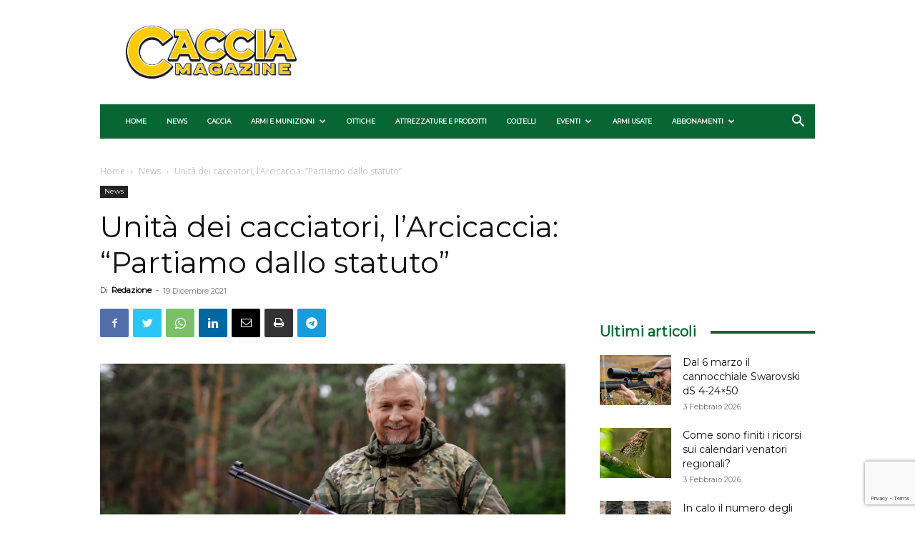

--- FILE ---
content_type: text/html; charset=utf-8
request_url: https://www.google.com/recaptcha/api2/anchor?ar=1&k=6Ld-kMQpAAAAAKvBvnLQ0XjiAMKdPt7E9To-WY6U&co=aHR0cHM6Ly93d3cuY2FjY2lhbWFnYXppbmUuaXQ6NDQz&hl=en&v=N67nZn4AqZkNcbeMu4prBgzg&size=invisible&anchor-ms=20000&execute-ms=30000&cb=e1ziwk2qgbqz
body_size: 48798
content:
<!DOCTYPE HTML><html dir="ltr" lang="en"><head><meta http-equiv="Content-Type" content="text/html; charset=UTF-8">
<meta http-equiv="X-UA-Compatible" content="IE=edge">
<title>reCAPTCHA</title>
<style type="text/css">
/* cyrillic-ext */
@font-face {
  font-family: 'Roboto';
  font-style: normal;
  font-weight: 400;
  font-stretch: 100%;
  src: url(//fonts.gstatic.com/s/roboto/v48/KFO7CnqEu92Fr1ME7kSn66aGLdTylUAMa3GUBHMdazTgWw.woff2) format('woff2');
  unicode-range: U+0460-052F, U+1C80-1C8A, U+20B4, U+2DE0-2DFF, U+A640-A69F, U+FE2E-FE2F;
}
/* cyrillic */
@font-face {
  font-family: 'Roboto';
  font-style: normal;
  font-weight: 400;
  font-stretch: 100%;
  src: url(//fonts.gstatic.com/s/roboto/v48/KFO7CnqEu92Fr1ME7kSn66aGLdTylUAMa3iUBHMdazTgWw.woff2) format('woff2');
  unicode-range: U+0301, U+0400-045F, U+0490-0491, U+04B0-04B1, U+2116;
}
/* greek-ext */
@font-face {
  font-family: 'Roboto';
  font-style: normal;
  font-weight: 400;
  font-stretch: 100%;
  src: url(//fonts.gstatic.com/s/roboto/v48/KFO7CnqEu92Fr1ME7kSn66aGLdTylUAMa3CUBHMdazTgWw.woff2) format('woff2');
  unicode-range: U+1F00-1FFF;
}
/* greek */
@font-face {
  font-family: 'Roboto';
  font-style: normal;
  font-weight: 400;
  font-stretch: 100%;
  src: url(//fonts.gstatic.com/s/roboto/v48/KFO7CnqEu92Fr1ME7kSn66aGLdTylUAMa3-UBHMdazTgWw.woff2) format('woff2');
  unicode-range: U+0370-0377, U+037A-037F, U+0384-038A, U+038C, U+038E-03A1, U+03A3-03FF;
}
/* math */
@font-face {
  font-family: 'Roboto';
  font-style: normal;
  font-weight: 400;
  font-stretch: 100%;
  src: url(//fonts.gstatic.com/s/roboto/v48/KFO7CnqEu92Fr1ME7kSn66aGLdTylUAMawCUBHMdazTgWw.woff2) format('woff2');
  unicode-range: U+0302-0303, U+0305, U+0307-0308, U+0310, U+0312, U+0315, U+031A, U+0326-0327, U+032C, U+032F-0330, U+0332-0333, U+0338, U+033A, U+0346, U+034D, U+0391-03A1, U+03A3-03A9, U+03B1-03C9, U+03D1, U+03D5-03D6, U+03F0-03F1, U+03F4-03F5, U+2016-2017, U+2034-2038, U+203C, U+2040, U+2043, U+2047, U+2050, U+2057, U+205F, U+2070-2071, U+2074-208E, U+2090-209C, U+20D0-20DC, U+20E1, U+20E5-20EF, U+2100-2112, U+2114-2115, U+2117-2121, U+2123-214F, U+2190, U+2192, U+2194-21AE, U+21B0-21E5, U+21F1-21F2, U+21F4-2211, U+2213-2214, U+2216-22FF, U+2308-230B, U+2310, U+2319, U+231C-2321, U+2336-237A, U+237C, U+2395, U+239B-23B7, U+23D0, U+23DC-23E1, U+2474-2475, U+25AF, U+25B3, U+25B7, U+25BD, U+25C1, U+25CA, U+25CC, U+25FB, U+266D-266F, U+27C0-27FF, U+2900-2AFF, U+2B0E-2B11, U+2B30-2B4C, U+2BFE, U+3030, U+FF5B, U+FF5D, U+1D400-1D7FF, U+1EE00-1EEFF;
}
/* symbols */
@font-face {
  font-family: 'Roboto';
  font-style: normal;
  font-weight: 400;
  font-stretch: 100%;
  src: url(//fonts.gstatic.com/s/roboto/v48/KFO7CnqEu92Fr1ME7kSn66aGLdTylUAMaxKUBHMdazTgWw.woff2) format('woff2');
  unicode-range: U+0001-000C, U+000E-001F, U+007F-009F, U+20DD-20E0, U+20E2-20E4, U+2150-218F, U+2190, U+2192, U+2194-2199, U+21AF, U+21E6-21F0, U+21F3, U+2218-2219, U+2299, U+22C4-22C6, U+2300-243F, U+2440-244A, U+2460-24FF, U+25A0-27BF, U+2800-28FF, U+2921-2922, U+2981, U+29BF, U+29EB, U+2B00-2BFF, U+4DC0-4DFF, U+FFF9-FFFB, U+10140-1018E, U+10190-1019C, U+101A0, U+101D0-101FD, U+102E0-102FB, U+10E60-10E7E, U+1D2C0-1D2D3, U+1D2E0-1D37F, U+1F000-1F0FF, U+1F100-1F1AD, U+1F1E6-1F1FF, U+1F30D-1F30F, U+1F315, U+1F31C, U+1F31E, U+1F320-1F32C, U+1F336, U+1F378, U+1F37D, U+1F382, U+1F393-1F39F, U+1F3A7-1F3A8, U+1F3AC-1F3AF, U+1F3C2, U+1F3C4-1F3C6, U+1F3CA-1F3CE, U+1F3D4-1F3E0, U+1F3ED, U+1F3F1-1F3F3, U+1F3F5-1F3F7, U+1F408, U+1F415, U+1F41F, U+1F426, U+1F43F, U+1F441-1F442, U+1F444, U+1F446-1F449, U+1F44C-1F44E, U+1F453, U+1F46A, U+1F47D, U+1F4A3, U+1F4B0, U+1F4B3, U+1F4B9, U+1F4BB, U+1F4BF, U+1F4C8-1F4CB, U+1F4D6, U+1F4DA, U+1F4DF, U+1F4E3-1F4E6, U+1F4EA-1F4ED, U+1F4F7, U+1F4F9-1F4FB, U+1F4FD-1F4FE, U+1F503, U+1F507-1F50B, U+1F50D, U+1F512-1F513, U+1F53E-1F54A, U+1F54F-1F5FA, U+1F610, U+1F650-1F67F, U+1F687, U+1F68D, U+1F691, U+1F694, U+1F698, U+1F6AD, U+1F6B2, U+1F6B9-1F6BA, U+1F6BC, U+1F6C6-1F6CF, U+1F6D3-1F6D7, U+1F6E0-1F6EA, U+1F6F0-1F6F3, U+1F6F7-1F6FC, U+1F700-1F7FF, U+1F800-1F80B, U+1F810-1F847, U+1F850-1F859, U+1F860-1F887, U+1F890-1F8AD, U+1F8B0-1F8BB, U+1F8C0-1F8C1, U+1F900-1F90B, U+1F93B, U+1F946, U+1F984, U+1F996, U+1F9E9, U+1FA00-1FA6F, U+1FA70-1FA7C, U+1FA80-1FA89, U+1FA8F-1FAC6, U+1FACE-1FADC, U+1FADF-1FAE9, U+1FAF0-1FAF8, U+1FB00-1FBFF;
}
/* vietnamese */
@font-face {
  font-family: 'Roboto';
  font-style: normal;
  font-weight: 400;
  font-stretch: 100%;
  src: url(//fonts.gstatic.com/s/roboto/v48/KFO7CnqEu92Fr1ME7kSn66aGLdTylUAMa3OUBHMdazTgWw.woff2) format('woff2');
  unicode-range: U+0102-0103, U+0110-0111, U+0128-0129, U+0168-0169, U+01A0-01A1, U+01AF-01B0, U+0300-0301, U+0303-0304, U+0308-0309, U+0323, U+0329, U+1EA0-1EF9, U+20AB;
}
/* latin-ext */
@font-face {
  font-family: 'Roboto';
  font-style: normal;
  font-weight: 400;
  font-stretch: 100%;
  src: url(//fonts.gstatic.com/s/roboto/v48/KFO7CnqEu92Fr1ME7kSn66aGLdTylUAMa3KUBHMdazTgWw.woff2) format('woff2');
  unicode-range: U+0100-02BA, U+02BD-02C5, U+02C7-02CC, U+02CE-02D7, U+02DD-02FF, U+0304, U+0308, U+0329, U+1D00-1DBF, U+1E00-1E9F, U+1EF2-1EFF, U+2020, U+20A0-20AB, U+20AD-20C0, U+2113, U+2C60-2C7F, U+A720-A7FF;
}
/* latin */
@font-face {
  font-family: 'Roboto';
  font-style: normal;
  font-weight: 400;
  font-stretch: 100%;
  src: url(//fonts.gstatic.com/s/roboto/v48/KFO7CnqEu92Fr1ME7kSn66aGLdTylUAMa3yUBHMdazQ.woff2) format('woff2');
  unicode-range: U+0000-00FF, U+0131, U+0152-0153, U+02BB-02BC, U+02C6, U+02DA, U+02DC, U+0304, U+0308, U+0329, U+2000-206F, U+20AC, U+2122, U+2191, U+2193, U+2212, U+2215, U+FEFF, U+FFFD;
}
/* cyrillic-ext */
@font-face {
  font-family: 'Roboto';
  font-style: normal;
  font-weight: 500;
  font-stretch: 100%;
  src: url(//fonts.gstatic.com/s/roboto/v48/KFO7CnqEu92Fr1ME7kSn66aGLdTylUAMa3GUBHMdazTgWw.woff2) format('woff2');
  unicode-range: U+0460-052F, U+1C80-1C8A, U+20B4, U+2DE0-2DFF, U+A640-A69F, U+FE2E-FE2F;
}
/* cyrillic */
@font-face {
  font-family: 'Roboto';
  font-style: normal;
  font-weight: 500;
  font-stretch: 100%;
  src: url(//fonts.gstatic.com/s/roboto/v48/KFO7CnqEu92Fr1ME7kSn66aGLdTylUAMa3iUBHMdazTgWw.woff2) format('woff2');
  unicode-range: U+0301, U+0400-045F, U+0490-0491, U+04B0-04B1, U+2116;
}
/* greek-ext */
@font-face {
  font-family: 'Roboto';
  font-style: normal;
  font-weight: 500;
  font-stretch: 100%;
  src: url(//fonts.gstatic.com/s/roboto/v48/KFO7CnqEu92Fr1ME7kSn66aGLdTylUAMa3CUBHMdazTgWw.woff2) format('woff2');
  unicode-range: U+1F00-1FFF;
}
/* greek */
@font-face {
  font-family: 'Roboto';
  font-style: normal;
  font-weight: 500;
  font-stretch: 100%;
  src: url(//fonts.gstatic.com/s/roboto/v48/KFO7CnqEu92Fr1ME7kSn66aGLdTylUAMa3-UBHMdazTgWw.woff2) format('woff2');
  unicode-range: U+0370-0377, U+037A-037F, U+0384-038A, U+038C, U+038E-03A1, U+03A3-03FF;
}
/* math */
@font-face {
  font-family: 'Roboto';
  font-style: normal;
  font-weight: 500;
  font-stretch: 100%;
  src: url(//fonts.gstatic.com/s/roboto/v48/KFO7CnqEu92Fr1ME7kSn66aGLdTylUAMawCUBHMdazTgWw.woff2) format('woff2');
  unicode-range: U+0302-0303, U+0305, U+0307-0308, U+0310, U+0312, U+0315, U+031A, U+0326-0327, U+032C, U+032F-0330, U+0332-0333, U+0338, U+033A, U+0346, U+034D, U+0391-03A1, U+03A3-03A9, U+03B1-03C9, U+03D1, U+03D5-03D6, U+03F0-03F1, U+03F4-03F5, U+2016-2017, U+2034-2038, U+203C, U+2040, U+2043, U+2047, U+2050, U+2057, U+205F, U+2070-2071, U+2074-208E, U+2090-209C, U+20D0-20DC, U+20E1, U+20E5-20EF, U+2100-2112, U+2114-2115, U+2117-2121, U+2123-214F, U+2190, U+2192, U+2194-21AE, U+21B0-21E5, U+21F1-21F2, U+21F4-2211, U+2213-2214, U+2216-22FF, U+2308-230B, U+2310, U+2319, U+231C-2321, U+2336-237A, U+237C, U+2395, U+239B-23B7, U+23D0, U+23DC-23E1, U+2474-2475, U+25AF, U+25B3, U+25B7, U+25BD, U+25C1, U+25CA, U+25CC, U+25FB, U+266D-266F, U+27C0-27FF, U+2900-2AFF, U+2B0E-2B11, U+2B30-2B4C, U+2BFE, U+3030, U+FF5B, U+FF5D, U+1D400-1D7FF, U+1EE00-1EEFF;
}
/* symbols */
@font-face {
  font-family: 'Roboto';
  font-style: normal;
  font-weight: 500;
  font-stretch: 100%;
  src: url(//fonts.gstatic.com/s/roboto/v48/KFO7CnqEu92Fr1ME7kSn66aGLdTylUAMaxKUBHMdazTgWw.woff2) format('woff2');
  unicode-range: U+0001-000C, U+000E-001F, U+007F-009F, U+20DD-20E0, U+20E2-20E4, U+2150-218F, U+2190, U+2192, U+2194-2199, U+21AF, U+21E6-21F0, U+21F3, U+2218-2219, U+2299, U+22C4-22C6, U+2300-243F, U+2440-244A, U+2460-24FF, U+25A0-27BF, U+2800-28FF, U+2921-2922, U+2981, U+29BF, U+29EB, U+2B00-2BFF, U+4DC0-4DFF, U+FFF9-FFFB, U+10140-1018E, U+10190-1019C, U+101A0, U+101D0-101FD, U+102E0-102FB, U+10E60-10E7E, U+1D2C0-1D2D3, U+1D2E0-1D37F, U+1F000-1F0FF, U+1F100-1F1AD, U+1F1E6-1F1FF, U+1F30D-1F30F, U+1F315, U+1F31C, U+1F31E, U+1F320-1F32C, U+1F336, U+1F378, U+1F37D, U+1F382, U+1F393-1F39F, U+1F3A7-1F3A8, U+1F3AC-1F3AF, U+1F3C2, U+1F3C4-1F3C6, U+1F3CA-1F3CE, U+1F3D4-1F3E0, U+1F3ED, U+1F3F1-1F3F3, U+1F3F5-1F3F7, U+1F408, U+1F415, U+1F41F, U+1F426, U+1F43F, U+1F441-1F442, U+1F444, U+1F446-1F449, U+1F44C-1F44E, U+1F453, U+1F46A, U+1F47D, U+1F4A3, U+1F4B0, U+1F4B3, U+1F4B9, U+1F4BB, U+1F4BF, U+1F4C8-1F4CB, U+1F4D6, U+1F4DA, U+1F4DF, U+1F4E3-1F4E6, U+1F4EA-1F4ED, U+1F4F7, U+1F4F9-1F4FB, U+1F4FD-1F4FE, U+1F503, U+1F507-1F50B, U+1F50D, U+1F512-1F513, U+1F53E-1F54A, U+1F54F-1F5FA, U+1F610, U+1F650-1F67F, U+1F687, U+1F68D, U+1F691, U+1F694, U+1F698, U+1F6AD, U+1F6B2, U+1F6B9-1F6BA, U+1F6BC, U+1F6C6-1F6CF, U+1F6D3-1F6D7, U+1F6E0-1F6EA, U+1F6F0-1F6F3, U+1F6F7-1F6FC, U+1F700-1F7FF, U+1F800-1F80B, U+1F810-1F847, U+1F850-1F859, U+1F860-1F887, U+1F890-1F8AD, U+1F8B0-1F8BB, U+1F8C0-1F8C1, U+1F900-1F90B, U+1F93B, U+1F946, U+1F984, U+1F996, U+1F9E9, U+1FA00-1FA6F, U+1FA70-1FA7C, U+1FA80-1FA89, U+1FA8F-1FAC6, U+1FACE-1FADC, U+1FADF-1FAE9, U+1FAF0-1FAF8, U+1FB00-1FBFF;
}
/* vietnamese */
@font-face {
  font-family: 'Roboto';
  font-style: normal;
  font-weight: 500;
  font-stretch: 100%;
  src: url(//fonts.gstatic.com/s/roboto/v48/KFO7CnqEu92Fr1ME7kSn66aGLdTylUAMa3OUBHMdazTgWw.woff2) format('woff2');
  unicode-range: U+0102-0103, U+0110-0111, U+0128-0129, U+0168-0169, U+01A0-01A1, U+01AF-01B0, U+0300-0301, U+0303-0304, U+0308-0309, U+0323, U+0329, U+1EA0-1EF9, U+20AB;
}
/* latin-ext */
@font-face {
  font-family: 'Roboto';
  font-style: normal;
  font-weight: 500;
  font-stretch: 100%;
  src: url(//fonts.gstatic.com/s/roboto/v48/KFO7CnqEu92Fr1ME7kSn66aGLdTylUAMa3KUBHMdazTgWw.woff2) format('woff2');
  unicode-range: U+0100-02BA, U+02BD-02C5, U+02C7-02CC, U+02CE-02D7, U+02DD-02FF, U+0304, U+0308, U+0329, U+1D00-1DBF, U+1E00-1E9F, U+1EF2-1EFF, U+2020, U+20A0-20AB, U+20AD-20C0, U+2113, U+2C60-2C7F, U+A720-A7FF;
}
/* latin */
@font-face {
  font-family: 'Roboto';
  font-style: normal;
  font-weight: 500;
  font-stretch: 100%;
  src: url(//fonts.gstatic.com/s/roboto/v48/KFO7CnqEu92Fr1ME7kSn66aGLdTylUAMa3yUBHMdazQ.woff2) format('woff2');
  unicode-range: U+0000-00FF, U+0131, U+0152-0153, U+02BB-02BC, U+02C6, U+02DA, U+02DC, U+0304, U+0308, U+0329, U+2000-206F, U+20AC, U+2122, U+2191, U+2193, U+2212, U+2215, U+FEFF, U+FFFD;
}
/* cyrillic-ext */
@font-face {
  font-family: 'Roboto';
  font-style: normal;
  font-weight: 900;
  font-stretch: 100%;
  src: url(//fonts.gstatic.com/s/roboto/v48/KFO7CnqEu92Fr1ME7kSn66aGLdTylUAMa3GUBHMdazTgWw.woff2) format('woff2');
  unicode-range: U+0460-052F, U+1C80-1C8A, U+20B4, U+2DE0-2DFF, U+A640-A69F, U+FE2E-FE2F;
}
/* cyrillic */
@font-face {
  font-family: 'Roboto';
  font-style: normal;
  font-weight: 900;
  font-stretch: 100%;
  src: url(//fonts.gstatic.com/s/roboto/v48/KFO7CnqEu92Fr1ME7kSn66aGLdTylUAMa3iUBHMdazTgWw.woff2) format('woff2');
  unicode-range: U+0301, U+0400-045F, U+0490-0491, U+04B0-04B1, U+2116;
}
/* greek-ext */
@font-face {
  font-family: 'Roboto';
  font-style: normal;
  font-weight: 900;
  font-stretch: 100%;
  src: url(//fonts.gstatic.com/s/roboto/v48/KFO7CnqEu92Fr1ME7kSn66aGLdTylUAMa3CUBHMdazTgWw.woff2) format('woff2');
  unicode-range: U+1F00-1FFF;
}
/* greek */
@font-face {
  font-family: 'Roboto';
  font-style: normal;
  font-weight: 900;
  font-stretch: 100%;
  src: url(//fonts.gstatic.com/s/roboto/v48/KFO7CnqEu92Fr1ME7kSn66aGLdTylUAMa3-UBHMdazTgWw.woff2) format('woff2');
  unicode-range: U+0370-0377, U+037A-037F, U+0384-038A, U+038C, U+038E-03A1, U+03A3-03FF;
}
/* math */
@font-face {
  font-family: 'Roboto';
  font-style: normal;
  font-weight: 900;
  font-stretch: 100%;
  src: url(//fonts.gstatic.com/s/roboto/v48/KFO7CnqEu92Fr1ME7kSn66aGLdTylUAMawCUBHMdazTgWw.woff2) format('woff2');
  unicode-range: U+0302-0303, U+0305, U+0307-0308, U+0310, U+0312, U+0315, U+031A, U+0326-0327, U+032C, U+032F-0330, U+0332-0333, U+0338, U+033A, U+0346, U+034D, U+0391-03A1, U+03A3-03A9, U+03B1-03C9, U+03D1, U+03D5-03D6, U+03F0-03F1, U+03F4-03F5, U+2016-2017, U+2034-2038, U+203C, U+2040, U+2043, U+2047, U+2050, U+2057, U+205F, U+2070-2071, U+2074-208E, U+2090-209C, U+20D0-20DC, U+20E1, U+20E5-20EF, U+2100-2112, U+2114-2115, U+2117-2121, U+2123-214F, U+2190, U+2192, U+2194-21AE, U+21B0-21E5, U+21F1-21F2, U+21F4-2211, U+2213-2214, U+2216-22FF, U+2308-230B, U+2310, U+2319, U+231C-2321, U+2336-237A, U+237C, U+2395, U+239B-23B7, U+23D0, U+23DC-23E1, U+2474-2475, U+25AF, U+25B3, U+25B7, U+25BD, U+25C1, U+25CA, U+25CC, U+25FB, U+266D-266F, U+27C0-27FF, U+2900-2AFF, U+2B0E-2B11, U+2B30-2B4C, U+2BFE, U+3030, U+FF5B, U+FF5D, U+1D400-1D7FF, U+1EE00-1EEFF;
}
/* symbols */
@font-face {
  font-family: 'Roboto';
  font-style: normal;
  font-weight: 900;
  font-stretch: 100%;
  src: url(//fonts.gstatic.com/s/roboto/v48/KFO7CnqEu92Fr1ME7kSn66aGLdTylUAMaxKUBHMdazTgWw.woff2) format('woff2');
  unicode-range: U+0001-000C, U+000E-001F, U+007F-009F, U+20DD-20E0, U+20E2-20E4, U+2150-218F, U+2190, U+2192, U+2194-2199, U+21AF, U+21E6-21F0, U+21F3, U+2218-2219, U+2299, U+22C4-22C6, U+2300-243F, U+2440-244A, U+2460-24FF, U+25A0-27BF, U+2800-28FF, U+2921-2922, U+2981, U+29BF, U+29EB, U+2B00-2BFF, U+4DC0-4DFF, U+FFF9-FFFB, U+10140-1018E, U+10190-1019C, U+101A0, U+101D0-101FD, U+102E0-102FB, U+10E60-10E7E, U+1D2C0-1D2D3, U+1D2E0-1D37F, U+1F000-1F0FF, U+1F100-1F1AD, U+1F1E6-1F1FF, U+1F30D-1F30F, U+1F315, U+1F31C, U+1F31E, U+1F320-1F32C, U+1F336, U+1F378, U+1F37D, U+1F382, U+1F393-1F39F, U+1F3A7-1F3A8, U+1F3AC-1F3AF, U+1F3C2, U+1F3C4-1F3C6, U+1F3CA-1F3CE, U+1F3D4-1F3E0, U+1F3ED, U+1F3F1-1F3F3, U+1F3F5-1F3F7, U+1F408, U+1F415, U+1F41F, U+1F426, U+1F43F, U+1F441-1F442, U+1F444, U+1F446-1F449, U+1F44C-1F44E, U+1F453, U+1F46A, U+1F47D, U+1F4A3, U+1F4B0, U+1F4B3, U+1F4B9, U+1F4BB, U+1F4BF, U+1F4C8-1F4CB, U+1F4D6, U+1F4DA, U+1F4DF, U+1F4E3-1F4E6, U+1F4EA-1F4ED, U+1F4F7, U+1F4F9-1F4FB, U+1F4FD-1F4FE, U+1F503, U+1F507-1F50B, U+1F50D, U+1F512-1F513, U+1F53E-1F54A, U+1F54F-1F5FA, U+1F610, U+1F650-1F67F, U+1F687, U+1F68D, U+1F691, U+1F694, U+1F698, U+1F6AD, U+1F6B2, U+1F6B9-1F6BA, U+1F6BC, U+1F6C6-1F6CF, U+1F6D3-1F6D7, U+1F6E0-1F6EA, U+1F6F0-1F6F3, U+1F6F7-1F6FC, U+1F700-1F7FF, U+1F800-1F80B, U+1F810-1F847, U+1F850-1F859, U+1F860-1F887, U+1F890-1F8AD, U+1F8B0-1F8BB, U+1F8C0-1F8C1, U+1F900-1F90B, U+1F93B, U+1F946, U+1F984, U+1F996, U+1F9E9, U+1FA00-1FA6F, U+1FA70-1FA7C, U+1FA80-1FA89, U+1FA8F-1FAC6, U+1FACE-1FADC, U+1FADF-1FAE9, U+1FAF0-1FAF8, U+1FB00-1FBFF;
}
/* vietnamese */
@font-face {
  font-family: 'Roboto';
  font-style: normal;
  font-weight: 900;
  font-stretch: 100%;
  src: url(//fonts.gstatic.com/s/roboto/v48/KFO7CnqEu92Fr1ME7kSn66aGLdTylUAMa3OUBHMdazTgWw.woff2) format('woff2');
  unicode-range: U+0102-0103, U+0110-0111, U+0128-0129, U+0168-0169, U+01A0-01A1, U+01AF-01B0, U+0300-0301, U+0303-0304, U+0308-0309, U+0323, U+0329, U+1EA0-1EF9, U+20AB;
}
/* latin-ext */
@font-face {
  font-family: 'Roboto';
  font-style: normal;
  font-weight: 900;
  font-stretch: 100%;
  src: url(//fonts.gstatic.com/s/roboto/v48/KFO7CnqEu92Fr1ME7kSn66aGLdTylUAMa3KUBHMdazTgWw.woff2) format('woff2');
  unicode-range: U+0100-02BA, U+02BD-02C5, U+02C7-02CC, U+02CE-02D7, U+02DD-02FF, U+0304, U+0308, U+0329, U+1D00-1DBF, U+1E00-1E9F, U+1EF2-1EFF, U+2020, U+20A0-20AB, U+20AD-20C0, U+2113, U+2C60-2C7F, U+A720-A7FF;
}
/* latin */
@font-face {
  font-family: 'Roboto';
  font-style: normal;
  font-weight: 900;
  font-stretch: 100%;
  src: url(//fonts.gstatic.com/s/roboto/v48/KFO7CnqEu92Fr1ME7kSn66aGLdTylUAMa3yUBHMdazQ.woff2) format('woff2');
  unicode-range: U+0000-00FF, U+0131, U+0152-0153, U+02BB-02BC, U+02C6, U+02DA, U+02DC, U+0304, U+0308, U+0329, U+2000-206F, U+20AC, U+2122, U+2191, U+2193, U+2212, U+2215, U+FEFF, U+FFFD;
}

</style>
<link rel="stylesheet" type="text/css" href="https://www.gstatic.com/recaptcha/releases/N67nZn4AqZkNcbeMu4prBgzg/styles__ltr.css">
<script nonce="bOuNG1nthzAdvgr99u0Fpw" type="text/javascript">window['__recaptcha_api'] = 'https://www.google.com/recaptcha/api2/';</script>
<script type="text/javascript" src="https://www.gstatic.com/recaptcha/releases/N67nZn4AqZkNcbeMu4prBgzg/recaptcha__en.js" nonce="bOuNG1nthzAdvgr99u0Fpw">
      
    </script></head>
<body><div id="rc-anchor-alert" class="rc-anchor-alert"></div>
<input type="hidden" id="recaptcha-token" value="[base64]">
<script type="text/javascript" nonce="bOuNG1nthzAdvgr99u0Fpw">
      recaptcha.anchor.Main.init("[\x22ainput\x22,[\x22bgdata\x22,\x22\x22,\[base64]/[base64]/[base64]/[base64]/[base64]/[base64]/YihPLDAsW0wsMzZdKTooTy5YLnB1c2goTy5aLnNsaWNlKCkpLE8uWls3Nl09dm9pZCAwLFUoNzYsTyxxKSl9LGM9ZnVuY3Rpb24oTyxxKXtxLlk9KChxLlk/[base64]/[base64]/Wi52KCk6Wi5OLHItWi5OKSxJPj4xNCk+MCxaKS5oJiYoWi5oXj0oWi5sKzE+PjIpKihJPDwyKSksWikubCsxPj4yIT0wfHxaLnUseCl8fHUpWi5pPTAsWi5OPXI7aWYoIXUpcmV0dXJuIGZhbHNlO2lmKFouRz5aLkgmJihaLkg9Wi5HKSxyLVouRjxaLkctKE8/MjU1OnE/NToyKSlyZXR1cm4gZmFsc2U7cmV0dXJuIShaLlU9KCgoTz1sKHE/[base64]/[base64]/[base64]/[base64]/[base64]\\u003d\x22,\[base64]\\u003d\\u003d\x22,\x22wokRYMKFZMKbc3AAw71kw5oFfEM4N8O/QTfDhCPCssO5eybCkT/DpGQaHcOJwpXCm8OXw4Vdw7wfw6xKQcOgasKyV8KuwrQqZMKTwqURLwnCoMKHdMKbwpfCt8OcPMK3Ij3Conlgw5pgbC/CmiIZJMKcwq/[base64]/DkVrDmcOLw7NCwrPCpsOyLGJlesOMwo/[base64]/w5/CosOVVMKnwprDksO3woF0eFMFwqPChMKrw6R5YMOGecKFwr1HdMK/wr9Kw6rCnsOUY8Odw7jDvsKjAlrDlB/DtcK0w5zCrcKlTkVgOsOpWMO7wqYBwoogBUgAFDpOwqLCl1vChsK3YQHDsUXChEMMSmXDtBcxG8KSb8OxAG3CkEXDoMKowqhBwqMDPjDCpsK9w7kNHHTCqgzDqHpGEMOvw5XDoS5fw7fCiMOOJFATw7/CrMO1RHnCvGI7w4FAe8K0SMKDw4LDlU3Dr8KiwqzCtcKhwrJVSsOQwp7Cvhcow4nDsMOzYifCpCwrEC7CqEDDucOnw490IR7DiHDDuMO6wpoFwo7DskbDkywzwq/Cui7CvcOmAVIfCHXCkwjDicOmwrfCnMKzc3jCiU3DmsOobsOKw5nCkjtMw5EdAcKicQd6YcO+w5gTwr/DkW9+aMKVDitWw5vDvsKTwr/[base64]/DucO2w4fDumnDtTdqw75KNcKPwqHCtMKRbMKxw73Du8OyGRwgw6/Di8OTF8KnWcKKwqwDb8OnBMKew7FQbcKWfhpBwpbCucOVFD96N8KzwoTDsCxOWT7CvsOLF8OsUm8CfGjDkcKnDAdebmUxFMKzY3fDnMOsX8Kwa8O2wpbCvcOtShTCrUhGw5/Dr8ORwp3CpcOhb1DDn0/Dl8OpwrI7SinCosOKw7rCu8KJDMK0w5MKFX3CmXNWJSvDr8OMPTfDjHrCjyF0wrVPag/CrAslw7/DjCUHwobCu8OLw7zCpBrDosK/w4sVwrjCisOQw4IRw6dgwrXCgzXCt8OJG3tLasK2OSUgMMOowrLCqcOcw7bCqMK6w6LCi8K4aDrCpMOzwr/DjcOGCVMBw7NQDSJDEMOQNMOlacKMwqhWw7h9PlQ4w7fDsWdhwpIBw4DCmCs2wpbCscOAwqHCiA5kXXp9QhDCucOkNCglw5diWcOBw6xWVcKNKsK9w73DkBfDgMO5w5PCnTQmwq/Djz/[base64]/Z8KNw7tBY8KhQiIkAh5fCcO8wpHDi8K5w73Dq8OwVcOCJUY+KMK2aXULw4nDpcOvw4TDlMOfw5oFw5ZjAMOGw7nDslbDkSMgw5RQwoNhwrzCu1kiU0lnwq50w7fCt8K0VEsAUMOfw4R+PERdwqNZw6UTL3EawofDoH/DmFM3c8KWNg7CtMOHaUlwLRrCtcOIwr/DjlZOeMK5w4nChwQNEHHDujnCj18UwopPAsKww5TDgcK7GzwUw6rCjyPDijtawpZww6bCpzsWbDRBwrrChsKpd8KgDBXDkEzDgMKLwozCqGNGSMKlaHLDkSHCksOywqF4WT/CrMK5MxoIXRXDmcObwpt2w4zDjcODw5PCvcOqw7zCmSPChmQwOH5Xw5LCucO7Tx3Du8OzwoFdwojCmcONworDlcKxwqvCn8OhwrjCvMKIM8OLS8KXw4vChHRqw5zCi3UIU8O7My42O8O7w4d/wrREw6XDrcOhC2hAwrcUTMOfwppMw5rChE3Cu1DCgFUcwqvCqn95w6NQHXTCn3jDk8OGFcOEazEpVMKxa8OdImXDkD3Cn8KYUBrDu8OtwrbCgwgtZsOMQMOBw4wRVcO6w7/[base64]/w4lGe3HDvsOsw5vCgEzDpDXDtXMREsOVTcOSwq7CucOTwp/DqSvDucKcX8KsFUvDp8OEwohWR2TDsx3DrsKgbwpqwp1Iw4JPw4Fgw5LCpMO4UMOVw67DhMOffj4Xwp0Iw5EbScOUJ31HwolNwqHCncOhewtIPMOTw6/[base64]/DmcKwHipxwok+e8KFasKLEj7Dh33DosKyBcKCUcOqZ8K5QmQQw5sowoASw5JwVMO0w53Ci27Ds8OVwoDCscK/w7vClsKMw47DqMOHw7bDijFQVWlmecK7wpw2fm/CjxzDuTfCgcK5HMKlw78AQMKyKsKhXMKMckFTMsOwLm90FzjCuyDCvh42L8O7wrHDk8Ouw64bH2/Dl1c6wqrChzbCl1hwwpbDmMKKGhLDqGXClcOUFkPDkSzCs8OOFsO/asKqwpfDjMKBwpA7w5nCn8OXfg7DqTrDmEbCklRUw7bDmk0AeHISWMKVZMKxw77Dt8KEH8OLw4AzAsOPwpfDlMKmw4jDtMK+wrTCshHCrxXCums9Jl/[base64]/DnWR0w4RyM8KXYnjChjw/YTgsasKIwpDCthhlw53DjsOYw4rDln19OFYSw7zCsU7DvXN8JipsGMK8wrcUaMOaw5nDmwFUC8OPwrfCjcK9Y8OOWMOawoZDYcOmEks/asOzwqbDm8KlwpA4w5MrcC3CnnnDvMKmw5DDgcOHKgFDd10RMxvCnmzCrjbCj1d0wrfDkn7CpyjCnMOEw7wfwpwiNmFGHMObw7DDiTAFwoPCuCVTwrfCu2gYw5UQwoJiw7sBw7jCgsO+O8OCwrFleHxDw4/DhnDCj8KtU2hrw5PCoBgTB8KeAg08B1BlDcOKwprDjMKte8KgwrXDsAbDrS7CiwQPw7HCnQzDggfDp8O+YnYIwrTDgzTChz3CusKORTZzWsKNw6hbDzfDjsKIw7DCrcKMbcOFwrY0ag8WEHHCrn/CtMOcPcKpaErCimR3YsKnwpM0wrVTwovDo8OZwo/Cr8OBBcOKZ0rDscOuwofDuHtdwo1rQ8Ktw5YMRsOnBw3DhHLClHU3CcKnKl7Cu8Kdw6nDvCnDnwzCncKDfUx8wpLChALChUXCpj8yDsKPWsOoCXjDocKhwoLDvcO+WjrCnmpqW8OLDsONwqt8w7HChMKCCMKlw7bCsQ/Cow3Cvm0MXMKObzdsw7vCuBpsS8O0w6LCq0rDszsZwqtfwosGIUnChk/Dj0/[base64]/CtgjDoBPDpsKTw6zDjMOMJjrCkUwBwqljw6kSwrNhwrlqSMKBFkxbAFbCosKjw6p/w7oJCMOMwrF2w7vDrmzCtMKjbMKKw5HCn8KvTsKvwpfCucO3b8OYccKTw4nDn8OBw4Anw5kLwoPDv3Mjw43CugvDrMKnwqNVw47CtsOtaWnCvsOBTgrDmVnCjsKkNHTCosODw5vCrVobwpBTw6JCPsKBVlBJTiYYw6tbwoXDrhsNZMOjN8K/UcObw6vDp8OXKSDCoMOYasKcP8KXwr1Vw4cqwqjCusORw6tVwo7DqMK7wokAwrzDpWrCkhEAw4YRwql6wrfCkBRXGMKTw7/DvMK1W1JRHcK+wq59wofCj2A5wrzChsOPwrjCncKGwofCpsK1ScKTwqxewp4awpNEw7/Cjj4aw4LCjy/DnGPDtB12QcO8wpsew7sjAMKfwofDmsKEDBHCjAx2URHCssODEMKYwpjDiELCqH8TSMKcw7Rnw6htNihnw6rDrcK4WsO0CMKawqlxwojDh2DDtcKhKGvDiD/Ct8Oyw5VMOTbDs0lawq5Lw6ZsP2TDpMK1w5A+AV7CpsKNdg7Dp0Qowp7CgQHCqEnDgTgnwrvCpRbDoxhlN2dvw77CqyDCmMKIaA13cMO6P13Cj8ONw4DDhBvDksKgflNxw68VwrxRDHXCvw3CisKWwrN+w6DDlzTDglskw6DDuwoYSDg/woAkw47Dr8OvwrcFw5hHP8OkdHgrHgJCNFrCtcKywqU5wqcTw4/DtcODHcKrd8K2IGvCtm/DpsO8OwIiNnFTw7l0PmDDicKKR8KawoXDnHnCssKuwrLDicKvwrLDuyPCiMKvdnTDvsKbw6DDiMKfw7HDj8OZEyXCrHLDgsOpw7HCscOUHMKww5bCrRkkfSJFXsO0bRAhE8OYRMKrFhoow4HCscOtMcKtG3tjwq/DoGNTwotDA8Ovw5nDuiJyw7oGDsKxw73Cl8Opw7rCt8K6LsKoUjhKIw/[base64]/DrHpZF8ORwrgmw6zDkFTCuRsswr7ChcOPwqHCncKkw5xbGDdWWFrDqDRSVcK2Y1fCm8OBT3MrR8OBwoFCBzsVKsOQw77DgkXDp8OJY8OOVMOiPMK9w4VdZykyYyUsfyFnwr/DnnQtDTpkw6J1w50qw47Dj2NkQCd9GGTChMKYw41ZSyAVMcOCwqXDkT/[base64]/DiDs+E8OlXFDCpMOuWMOhwpd+EsOuwrfCgMOHw4nCtxrCnDIGGzsIBWkjw7rDj2dBWwTDpytSwr7CssKhw5hyFMK8wpHCq0pyXcKqJG7DjiDDhh01wrvCl8KEKTZZwprDjxHCs8KOO8K/w6BMwqMew5cfdMOaHcK4w4zDn8KSCA1Sw6/DjMONw5owcMOpw5/DilvCncOfw6URw67DrcKRwrbCosKfw4PDgsKtw7hXw5XDk8OYb3sZXMK5wqXClcOnw5YMHRYPwrhiBhrDoiXDjsOswovCnsKTSMO9VwrDmnIlwrUrw7YDwobCjjTDscO4YTTDoUXDoMKkw6zDgRjDgmfDssO3wqAaaA/Cs2YPwrlYwrVcw5RebsO5EAUQw5HDnsKKw6/[base64]/R8KiwpfCqsKPwpzCsMOSdXTDo8O/R1HDnjwYQ01uwo9bwqE+wrjCmcK9w7bCpMKpwoBcHSLDsW8xw4PCkMKNdj8ww6dYw4Rcw6LCt8KHw6vDtcKsQjRQw60IwqRMOiHCp8K5wrUswoBnwr1NRwfDosKadC1iLgzCtsOIVsOrw7PDhcOTRsOgw5caO8Kkwrk/wr3CtMKwd2Jawrgmw5Fhwrcxw6XDocK9VsK5wo1kXyXCklYow4w/WBsLwpMswqHDq8OnwqPDnMKgw6UVwrxXFhvDjMKdwo7CskDCoMO7cMKmw77Cn8K1ecOKDsO2cAvDpcO1YXLDmMKJPMO9bnvChcORRcOkw65xccKCw6fCqV1pwpl+YXEywo/Dtn/[base64]/CgsO1CsKGesKIwroBwq3Ck8K5w5/DgyJGHcOcw7lcwqfDhHcSw6/DrTbCn8KDwosawpDDnAnDtghcw5hoV8K+w4rCkgnDvMKjwqnDu8O3w7ELB8OuwoU5MsKZSMO0bcKwwpXCqB94w7J+Xm0TBGc/[base64]/DicOCwpTCg3XCtcOUw7HCinR3IHvDgBzDosO0wrYrwp/DsmkwwpnCuRcvw5zCmEE0LsOHdcK5AsOFwooKw5zCo8OXdkbClBzClzfDjFrCqEDDi0XCuArCtMO1P8KNP8K/M8KPXmDCuVRrwpHCmmIJAmMUczLDjXrDtUPClcKeF2I3wr4vwodBwoHCv8OoJR5Lw5fCvcKaw6HDr8KJwpnCjsObZ2HDgAwqC8K/wq3DgH89wq5nY1TCuARUwqXCl8KmVAnCvcKCZsOQwoTDvBcTAMOrwr7Cu2RDNsOPw6kPw4RTw7fDqwvDqTsYE8Oew7w7w68jw4s5bMOvdRjDq8K7w4Y/SMKwIMKiCFrDqcKwMQJ0w7g5wojCncKQV3HCo8OnWsO4bcKsQcOyEMKdHMOdwo/CtTpBwrE4asKrLcK/[base64]/DpC3CmsKGRVVBwonChcOxw5scLX4Ww5/Cml7Cm8ONw44cZsKeH8OfwpjDvinDtMOrw5YDw4o/WsKtw6MsEMK/w6PCncKDwojCnHjDk8Kzwq5qwpcXwpk0eMKew5tew6zDiS9eRh3Dm8OGw51/UzsVwobCvTjCu8KJw6EGw4bDrg3DtgltYWjChgrDm34DbxzDvC7DjcKHwo7ChsOWw5ACHsK5fMOPw4TDtzrCv3TCmw/DojbDomXCm8Orw79vwqIzw68hO3/DkcOywqPDvMK3w5XCj3/DgcK/w6ZOOXQzwpY7w6c4ZRnDiMO2w7Ivw6VSbxDDt8KLeMK/[base64]/w5ARwpvDgcK0WHjDoXhSaRnCqX/CnSw0dAIqw5E2w7TDsMKewrIhC8Kja0J6YMKVEMKsVcO9wrRIwowKdMO/G2tXwrfCr8OfwrfCpT5HVUPClQxnAcKGamLCsGjDtmLCiMKuZsOaw7/CrcOMUcODLUTDjMOuwoFhw4keOsKmwo3DomfCpsO6cQ5Mwr0ywrPCjkLCriXCuxQ8wrxOICzCosOjwrzDocKTSMORw6bCuCrDj2ZyfyTCrxUrNx5/wpnCvcOdK8Klw4UFw7bCm1vCtcOfHBnCpsO3worCumRzw5dlwo/[base64]/JsOkMsKmXl/DinLCr8Okw6PDqMKswph9wqHDv8KDw57CvMO6REVmCMKtwqRJw4/[base64]/DkcKYJcKaNCcIFGzDo1kswq3CkMKEw7nCnMOCwqnDpSPCpFbCkVLDg2nCkcKrRsOBw4l0wpp8Kj0uwr/Clj1kw6gzIQJhw453IMKKCALCul5IwpMTRcKxDcK8wpFCwr3DucO+UMOMA8OmGHcIw7nDq8K5Z1gbbsKSw7Nrwq3DsQ7CtlrCoMKcw5MJZhtQVzApw5VTw5w5wrVPw4JSbjwEHjfCnh1hw5l7wqdnwqPCpsO/w4HCpTHCicKVPgfDrCfDs8KowoJYwqkTfDzCgcKZIzF/U2xvFRjDp25pw4/DrcKFIcOWecKXTwAFwpkjwqfDi8O5wpt9PMOgwrpcX8ODw7EWw6chI3Ubw4zCgMOgwp3CosKiYsOfwogVwoXDisOMwqwlwqQmwrTCr3Y1cj7DrMKDRMK5w6dfUcO1dsKbZi/DrsOuL1EMwq7CvsKIR8KMPmTDqRHCgMKVacKbB8KPdsOBwp4vw5XDiBJDw7oTC8Oxw7LDncOaTiQEw5PCvMOJesK9WWAbw4RfK8O7w4pXEMKmLMKbwogow7/CglM0D8KQMMKDGkTDssOSd8OKw4bClxEcLC0eXGsoAFELw6TDiS94VsOOw5fDt8OEw5LDhMO6TsOOwqTDocODw7DDsyhgV8O1S1nDicO3w7gxw6PDpsOCJMKGQTnDkRTClEBzw77DjcK/[base64]/[base64]/[base64]/DtsOVwoHDksOBw4ImwoBHEcK/VcOtw5HCrMK7wr/DusKwwpABw5DCmDVeS0QHecK1w5IZw43CnnLDnUDDg8OSwpbDtTLChcODwpd4wpnDgyvDhD0Iw6J9McK8bcK1QFbDjMKOwrMSYcKpShc8QsKtwpBgw7vCplvDi8OIw7IhemofwpoIFG8Vw7l/[base64]/[base64]/wo3DnMKnwpnDom1wRljCt8K/[base64]/Do8Oew7HDo3oVJcO6VzXDsxwVw7jCtVt7w5BOBEjCnjvCki3Cp8OpKsKdJMKZA8OUVkcAOkpowpFhOsK1w53CiEQYw61bw4TDoMK4R8K1woVRw7nDnE7Ck2M7VF3Dn2zCuxY0w7l8w4pnSWHCm8Ovw5fCjMK0w5oMw7bCpsOTw6VdwoczTcO+dcOFFsK/YcOvw6PCqMKUw7jDh8KMOmUzNRtlwr/DqMKyVVXClhM/JMO6N8OXw5TCssOKMsOyRcKrwqLDosODw4XDv8OBIzh7w7hGwro/AMOJGcOAaMOMw5hqH8KfOBTCjX3Dn8KkwrEkd1rClGPDm8K+T8KZXcOcFcK7w65dH8OwXxIdGBnDjEvDjcOew7Z/F33DrRh1SAhPfyhCHMOOwqXClcO3fMOlZRcrHW3CncO0Z8OfE8KYwrMLfMKvwqI8PcO9wpEYKy03Gk4yak4yaMO/E1nDrGTCiSgAw6RYwpzChMOBJ0wuwoVpZcKzwoTCrMKZw6zDk8KBw7bDisOzA8OywqZqwrDCq0jCmMKKbcOTVMK/UALDgBpkw5MpWcO0woTDnVJ3woUab8K/E0fDiMOqw50Qw7XCgnEkw7fCu10hw7HDoSBWwoQfw6dsCGrClcKzKMO2wpNzwrHClcO/w7HCrDLCnsOoRsK8wrPDksODScKlwrDCsTbCm8O7Pl3Cv3YEacKgwqvCu8KLcCJnw74dwrIoACcqfMO+w4bDucK7w6LDr07Cl8ORwol+IBjCisKPSMK6woHCnCAZwo3Cs8OQwqB2AsOPwpxbdMK8OCfDuMOQLRjDoh/CvwTDqQjDpMOqw4ofwo3DiVNTETtWw7vDgULCrQt6PUUzDcOVScKJUHDDpcOvHm8ZXwbDl0/DusOYw4gLwqDDscKVwrRYw7sWw4PDigDCrcKJY0LDnUbCildNw4PDpMK/wrg/BMKIwpPCn30CwqLDpMOWwp4KwoLDtGVqEsOCSTrCisKvEcO9w4cSw6QbH3/Dq8KkIibCrHoWwpgxTMOZwpHDsz/[base64]/[base64]/[base64]/CqcKMTDzCqh95J2/Dh8K6bQYiIyfDr8OBSjk5TMObw5IWGMOYw5rCsRbChBB+wqZkMUQ9wpVGUSDDjSfCv3HDkMOhw4nDgSUzHAXCn0AMwpXCh8KUeTgIEU/DqDYSdcKxw4rDm0TCsAfClMO+wr7DmyrCl0HCg8OFwo7DosKtQMO8wqVuIGsBVkLCiFDCn1ldw4/Dl8O6Wx4IN8OUwoXCtGHCqDEowpDDn3E5WsOZGl3CmwvDjcKXK8OeeGvDpcK/KsOBGcKCwoPCtwYGWhnDjUYnwoVawofDssOUT8K9FsKbFMOQw6jDn8OAwpRgw6VVw5/[base64]/[base64]/CgsO4QsOgCnTCmxbDmMK5V8K0w4bDpSsBJBUrw63Dr8OdWEnCh8KzwqEXQMKZw78PwpTDtDvCpcO5dF5oNS8GfMKWakIgw6vCix/CtX7CqGjCisKSwpjDnlRdDhIPwqfClH93wq9Xw7okG8OTRADDscK7V8OHwrZaX8O0w6fCmcKKWQ/CjsK/[base64]/CjcKxwqvChsKrw63DvRrCuUrDhcKbRsK5w5nClsOIO8KUw7XDkyokwqkxH8Kww5USwpNlwpbCpsKfdMKqwrBMwpgaSg3DicOqwpLDmAVdwqPDt8K/TcKKwqZlwq/[base64]/DpMKNMCV5w44/WMOzCFjDocKMw49Uw5rCiMOmF8OXwojCq3pDwrDCqMO2wrp0KA5Iw5vDisKUQitLaWvDlMO2wrDDjDtxNcKSwofDpMOgwr7CmsKFLSTDg2XDscO/GcORw6ZoaXoMVzfDnVpxwpHDnV5+UsONw4/Ct8O2V3xBwr8mwoPDoAzDjUE8wrw6a8OHKBdfw47Dn13CkQZBc3rCrS9hSsK3LcOYwprDgEYTwqZEccOCw7HDkcKTLsKzwrTDtsO+w7Rjw5EMSsOuwo/DpMKAXSVDfMK7QMOWJsK5wpZwR2lzwrwQw7MOXggDaCrDmgFJX8KHTFMXfV8Dw6hYKcK5woTCnMOcBBQWwpdnA8KjPMO8wq8hLHXDhXZzUcKKfAvDmcO5OsOpwrJ9C8Krw6fDhBAUw489wqE/N8KGYAXCqsOcRMKowoXCrcKTwr5+WjzClgjDjR0TwrA1w63Cs8KSbWfDvcOJLxbCgsOZW8O7BSPDjVptw513w63CkSIoSsOOCjxzwrkPZsOfw4/DrlPDjXHDnDvDmcOUwpPDkcOCU8OxWxwnw55DJXxlRsKgUA7CnsOYVMKHw5VCAi/DjWI9Z3HDt8K0w4QYW8KdFid3w4UKwpVRw7JOw5nDjG3CmcKgek4yWsKDJ8O2IsOAfFdWwr/CghoBw4sbSQrCk8OUwoA4Bhd1w5h7wrDClMKCCcKyLhclY3vClcKxW8ObT8KeLF01RkjDt8K6EsOcw4bCjgfDrFFnaVzDtjQ8c1IPwpLCjinDtULDpXnCrMK/wp3DqMOSRcO4K8O0w5U2Y1Ydd8ODw7TDvMKyaMKnBWpWEMOBw51nw7rDgWJgwqTCqMO1wpwxw6h4w5HClHXDpx3DpB/Cq8KjSsKgbDh2wp/Dk0jDuiYAd03DnyTDtMOmw73DtMOnUjlSwp7DlMOqZ3fCrsKgwqsOw4ARY8O8csKPFcK0woUNHcOYw7Arw5TDrF0OFS56UsK9wppkbcOSGmF/[base64]/DmWvCvkvDvFoXw7NGwpVQw64BClkwIsK0XSx7w69LSCDCkcKLNmvCrMOCV8KZbsO/wrTCmcK9w5cYwpFPwqIRdMOwecKkw6PDq8OMwpE5BMO/[base64]/[base64]/DhsONw753RlPDi8OGwoLDjHTDqsKNf8KKw7fDjkLCt2TDkcOmw4nDqmV8McKtez3CowPCrcOswoHDoUllWVbDl3fDjMO9VcKsw5zDnnnDv1LCoxdwworCtMK8Z3PChD08aBPDhMOvWcKrEyrDjj7DlsKmQsKvHcO4w6vDsF4bw4fDqcK0Fwg6w4fCoB/DuXB0woxqwrDDpUFNMw7CiDTCmVI4FFTDrSPDtA/Cni/DkiYyOSMYH1jDmVxaVUxgw55xZcOeQ1UsaXjDnk9LwrxTY8OedMOHX3dyesOAwp7DsllKc8KbfMOIc8KIw40hw6ZZw5TDnX8iwrt6woPDlA3CicOgLy/ChS0cw4TCnsOxw4Bjw5Z9w49KLsK5wplrw5jDkSXDu3Y+bT1ywqjCkcKON8OufsO3Z8OPwrzCj03CqSHCiMO5VE0iZg/Dpm96FsKHJRIUJ8KAF8KtYhUGAhMlaMK5w7QEw79rwr7DpsKzP8O3wqAmw5jDr21Yw7xcf8KTwq5/[base64]/Dlw86w6pgwrMWw4p6wpfChDTDnhnDkcOKwqXDg1EZwqXCu8O1BVR/w5bDhGTChwzDjmXDqzJdwo0Qw61Zw7I0MCNlADhWE8OvCcKCwoxQw5rDs1FvMRYgw4LCrcO5NcOCQ0QFwqHDkcOHw53DhcOAwrwpw6HDoMO2JsKmwrnCu8OjbBQ3w4fCjGfCoTzCv0TCpBDCtGzDnXMAfVobwoplwo/Drkg7w73CpsO3wqnCtcO5wrdAwpclR8O/woxHdHsrw5QhIsO9wp4/w4wCBiM4wpNDJhPDocK4ZC5Mwq7CownDksKCw5LCv8KxwpXCn8KoKcK7WMK/[base64]/GMOQRBTCjcOpKQXCrDXDh8KeRQ7CuC95wqoYwoTDmsOTJwnDjMKCw4Vnw4nCkWjDmybCqsKMHiAneMK4asKzwo3DpsKuXMOrbwdoDAArwq3CqnfCiMOGwrbCk8Odc8K9LRrChQlgw6LCu8OGwqHCnsKgAmnCm1guw47CusKaw6cqTz/CnHIOw4dQwoDDnzZIP8OeXjPDtcOJwoV8KxxwZcKLwoMFw43Cq8OawrcmwofDpik2w6J1NsO0UsOXwpVSw4jDq8KBwojCoVFoPAHDjBRyPMOiw6TDuWkJK8OgMcKQwqDChXlyKgDDhMKZISrDkTIZB8O6w6fDvcOORW/Dq2nCj8KBJsKpI1bDv8OBE8OAwpvDuxFpwrPCoMOkPsKPZ8OCwqvCsS93axjDlg/Ciylww4Ifw5HDp8KyQMKnOMOAwq9aeWUuw7/Dt8K/[base64]/DjCXDlMKcDmDDiQvCiyHDnhxBwrNawqhSwrnCiyQ/w7/DonBrwqTCojfCjknCnxzCoMKcw4csw7zDh8KhLzjCiF/Djh98LHbCuMOewrHCnsOhGMKNw5c+wrvDmyILw5rCpmV/ZcKOw5nCqsKPNsK6wrAVwqzDkcOFRsK3wr/CjA3Cl8OdHXxAByl/w53CpznCk8KrwrR6w7/Dl8KqwqHDpcKew7MHHC4Gw4MAwpBjJj9QZMKVLVHCuDJtTMOBwoRNw6txwonDoVvCgMKWHQfDusKxwpVOw54ALcOewrbCuV9TBcKNwqJcMkTClxEyw6/[base64]/DimoDwp5NV8Kuw5zCpcKbw4jCvHYXViIDWhxJMEhyw7nCjHtXFsKow5wKw7XDogx9V8OcAsKZR8KjwoPCpcO1elljfgTDk2cMOsOxHWbCiwY6wq/DtcO9ccKiw6HDjUHCoMOzwotqwrFHacKAw6HDn8Orw6RSwpTDn8KdwrvDuyfClyfCk0XCncKLw5rDsTLCi8KzwqvDpsKaAm4dw65kw5hgc8KaRynDi8K9WHHCtcK0OUnDhEXDjMKuLsOcSmIMwrzCvkwew6YgwpxDw5TCmD/Ch8K4PsKAwpowQiI5E8OjfcKvCE7ColFJw40mP0hTwqPDqsKPO0fDvUrCscOAXEXCpcOVNSZ8BsOBw4zDhipDw57DqMKuw6jCjXslfcO5Zys9fF0Gw7w3THpdVsKGwpxPeVBGT0XDucKyw6nCmcKKw45WXzYZwqDCkhTCmDjDocO/wrsjGsOVT3dBw61GPMKRwqAdBMKkw71wwrHDhXDCnsOANcOyVcKBEMKuYsKFS8OewpMxOS7DhWjDoiQswpYvwqIeI3wWOcKpHcOrNsOgeMOeaMOgw63CuXbCosKYwp85fsOECMK0wrAie8KVZcO7wrvCqwwOwpgSVTXDt8KLYcOLMMOuwrcdw5XCt8OmezpnZMK/NcODJcKWcwwnAMKfw5vDnCHCkcKmwp1FPcKHIlAQYsOVwpzCsMOoVsOiw7cAVMOvw4wgbn/DkE3DlMOkwr9uRsKcw6Y0CQZpwp46AcOwSsO3wq4/U8K2PxYfwpPCv8Kgwpp2wp3DmcKvXEbDp27CtW8+JcKTw4IqwqrCsgwfSWE5b2UnwrMZJ0ZLHMO+OAgqHHnCusK0L8KVwr3Dr8OSw5PDixAtKMKUwrLDoAhIG8O2w4IYNSzCgEJcQENww5XDrMOvwq/DvUzDtjFpJsKcQnwcwobDsXRgwqzDnDDCj3JiwrLCrSsfLyXDoyRCwrrDkSDCu8O6woIEfsOOwooAAx/[base64]/CrjrDusKNwpowUcKnwosbJcKXd8KbO8K5E3rDmxjDlMKpPHfDjMKDJGgICcO+MAgYF8KtBjLCvMOtw4gVw7HCscK0wqA5wrkiwovDhnjDjGbCisKDPcKiV0jCo8K6Mm/[base64]/[base64]/wpx8NW7DmMO6RsKoAMK2wrUhPAjCt8KLTCfDocK3J25aQMOVw7DChRnCt8Kww47CvAHCgQEcw7nDicKMUMKww73CqsOkw5XCnkHDkS4IOsO6MV7CliTDvSkeCsK7HzUOw59xSWlze8KGwq7DpMKGb8KRw7jDvVo/[base64]/Ck1LCpnATVBDCtMO9LcOAwoRbWgZ0RhgGTsKIw6t7ZMOCd8KpSyRJw6zDucOYwooOBDnClRnCn8O2LzMkHcK4PRDDnHPCq10rR2Q/wq3CjMKJw4bDgHbDvsK1w5ExBcKTwr7Cn17CtMOMM8KPw7cwIMKxwonDoGjCqRTCtMKIwpDCjkbDjsKoGcK7w7LCq2FrKMKKwqs8dcOoT2w2HMKdwq0zwqdKw7/Ci3gEwp/Cgm1EbGIUI8KrDApEEHLDkXd+dBN/[base64]/[base64]/DqArCuMKFw5vCncK4w4DDh8Kdw7Bowr3DkiTDnGkEwrXDpzbCpMOmIgZlVBXCowHCrGFRD11Jwp/CvcKFwrPCqcKlAMOjXwoiw5Ykw5oRw6fCrsOaw4F+BMO1blY/EMOdw4cZw4sMRC5nw7c7dsObw5UFwqTCm8KVw687w5rDgMOMTMO3BcKNb8K3w5XDtcO2wr8YahEwTEwZT8KJw47Do8K3wrvCpsOzw7V2wrcOFW8AfRTCmAxRw74BIcOAwo7CgRXDocKbYxHCk8O3wpTClsKLecOCw6vDtMKxw47Ck0vClUwJwoHDlMOwwoY8w70Yw5/CrMKUw5YRf8KBAsOPacK/w4nDp1JAanYHw6XChAgyw5jCkMKHw4cmGMOnw5sXw6HCoMKuwpJIw79qEyR+dcKSw61Ywo1dbm/CiMKvAxE9w6s6C0vCvcOmw5FFT8KKwrPDmjY6wpJww6HDlk3DrUE9w4zDnRYDA0N3LnJvWcKewqAKwqIuXcOtwo4vwo9eWRjCn8KnwodMw5x+U8OQw7rDgxohwrrDunDDuh5yHE8Ww640e8KjBMKLw6oDw7Z3GMK/w7bCt2TCgDbCmsO8w4PCv8K7bwrDlSTCriJuwrUBw4ZbPDMrwrTDo8KyKGwqRcOpw7NqKUc+woZ3GzbCk3IOQsKZwqtrwqJXAcOYdcK/fgEqwpLCt1hNFys4R8Oww4E+ccKNw7TCnEZjwoPDncOyw7Vvwppiw5XCoMKgwoDCjMOlDG/Cq8K2w5ZUwrZCwqh4wqctYsKQW8Kyw4wIw6whOAPCmFfCi8K6YMOSRj0hwqw3TsKAYgHCixZWe8K6esOvY8OSPcOyw43CqcODw4/[base64]/PXMjw7PDgCjDk8OLOXvCicOLazIpw7zDqCLDk0PDpSARw5lTw50mw6tvw6fCvDrDo3DDiSRiwqY1w5w2wpLDhsKrwq7DgMKiMEfCvsKsYRhcw6Z9wrk4wr9ww7NSaXhVw5bDr8Oiw6LClsKvwoZgdGh5woBATlrCsMO+wo/CssKDwqUlw54YGlBuIwFISFB/w5FIwq3Cp8KdwqXCpQnDpMKTw47DmWdFw7h0w5VewonDlSjDo8Kxw6PDrcO2w5PClzsXdcO+WMKBw5d6ecKZwp/CiMOFEsKlF8OAwqzCgCQ/wqpywqLDqsKZAsOHLkvCucKBwo8ew7vDtMOUw7/DhCUDw43DqsKjw652woXDhWBMw58rI8O7wqTDl8KoGBzDtcKywqBoXMKvRsOCwp3DrUbDrwoWwqfDvVZ6w595NMOWwqVLSMKpM8OCXk8qw7o1a8OJTcO0acKtTsOEWsKdNVARwo0Ww4fDnsOKwrXCkMOENMOFTsKAFMKbwrvCmysZO8OQEcKDOMK5woojw5bDpU/ChTdEwpZzYS/DiFhSal/Co8KYwqciwowMPMK4QMKBw7bCg8KRBVHCn8OzVMOxcyodOsOKUSVwP8O7w6sTw7XCmQnCnTvDnQNxEXsSL8KtwpLDqcK2TEbDvMOoHcKCGcOZwoDDpQ81QQhYwo/DqcO0wqNkw5bDqWDCsizDhHMRwr7CpjzDgjDCuBpYw5dIeG5awozCmS3Cp8OxwoHCoGrDoMOiNsOAJMOmw5MId3sfw4tvwq4UahzDpinCqFDDjG/Chi3CocKFC8OIw4kjwovDkVjClMKnwr1sw5LDu8OSDFlpAMOaOsKhwpgDwrYSw5gkP1DDjRHDpsOXXQbCp8OTYEoUw4ZsdMK8w7EGw5JCQBFLw5/DiRPCoibDtcKKQcO6PX/ChxV6cMOdw4DCksOTw7HCozlreTPDrzbDj8K7wpXDi3jCpT3CoMOfdgbDtTHDiELDkWPDvmLDicObw6wAZ8Ond3jCsHBEOz7Ci8Knw64Fwqs2XsOcwpVewrLCpsOewogJwpPDkMKew4zCjGLDkTcWwrrDrgvClhsBFAAwLCtYwo0/RMOFwqZrw4xjwoXDsyfDlm0bGnU9w5rClMOUfAMEw5vCpsKmw4bCo8KZfTbCtMOHaxfCoTTDr1PDtMOiwqnCsxZswq0bAw0KPMKaJmDDjls9bE/Dg8KLw5HDqcKWZiTDtMO5w4w3AcKhw6XCv8OKwrbCqcKPWMOXwrtyw68+wpXClcKYwr7DicKxwovDs8KNwpnCvWF5SzLChMOMYMKPfVFlwq5NwqfCvcK9w6TClCrCjMKrwqvDoSl0dHVeIGrCv27DqMKFw4Vuwo9CFsOXwpPDhMO8w40jwqZUw7o/w7RJwq1nDsONO8KFD8KUccODw5c5MMOEVcOzwo3DvC/CnsO1BnbDv8OIw6Q6w5k/[base64]/[base64]/Ds8OOw4Bxw6VyAMKOPR/Cs2pKwprCiMKhwpvDkHXDgGsSKsKkeMKRJMOhScKcAVXChhIDJC4bIDvCjVFDw5HCi8KxWMKRw4wiXMKXJsO2BcKxenZKGhh4Ni3DnkoNwqMqw5jDgEBEcsKjw4/[base64]/[base64]/Dhj/DosKhXMKOYAcFwpAefTPCuUNlwosSw5rDtMKRKULDrhLDg8KBFcKhfMONwr88RcOsesK0e1TDtQpYIcOQwrPCsiINw6nDssOUdsKvYcKCEVROw5dvw6VCw4gcOwwFYxDCuivCl8OaByMCw7HCnMOuwq/Dhy1aw5VrwrjDrwjDmh0PwonCqcOmC8OgZMKWw5tuV8KawpkTwqHCgsOwawY7c8OoIsKSw6vDk1oSw5YrwqjCn3/[base64]/DgMOAw5/DukXDpMOfByUoEnPDoMK+wrcMFyklwp7DuUIqesKtw61PdsKqQxXDpT/ClW7Dl0ENDwnDocO0wrZ6PsO5MB3CoMKgC1J9wpPCvMKkwrDDg33Do1FSw6cCasK4NsOiSSMcwqPDsRvDmsO1B2zCrENgwqXDmsKCwoMNAsOALELCscKWWHXCvEc7XsO8DMKHwpHDvcKRXMOdK8OxXSIowq/ClcKTwq7DksKDJ3jDo8O5w4h6PMKVw6LDisKJw5pPDDbCj8KQFyM8UxDDscOAw4rCjsK9QUs3dcOLAcOowqQAwodAW3/Dr8O1wp4GwozCtVHDtWTDu8KETcKoPxI+GMOuwrZBwq/Cjm/DvsK2IsOzeUrDlMKqXcOiw6clXTU6NUdvTsOocWXDrsO0a8Oqwr3DicORDsO8w5ZhwonDhMKhw60gw7ANFsO0Jg5Yw7BkbMOaw7JBwqwrwq/DjcKowpbCl0rCtMKnSsOcECd7aFJKGcKSHMO/[base64]/CrcO5w7xiYiXDqHLClVR8wqkGfsKIX8Oew6ViTWZGTMOAwpdUJ8K8VyfDhynDiDAKNmAfSsK0wr1+U8K/wplRwrUvw5nCpEh7wqJVWCXCm8K7\x22],null,[\x22conf\x22,null,\x226Ld-kMQpAAAAAKvBvnLQ0XjiAMKdPt7E9To-WY6U\x22,0,null,null,null,1,[21,125,63,73,95,87,41,43,42,83,102,105,109,121],[7059694,795],0,null,null,null,null,0,null,0,null,700,1,null,0,\[base64]/76lBhn6iwkZoQoZnOKMAhnM8xEZ\x22,0,0,null,null,1,null,0,0,null,null,null,0],\x22https://www.cacciamagazine.it:443\x22,null,[3,1,1],null,null,null,1,3600,[\x22https://www.google.com/intl/en/policies/privacy/\x22,\x22https://www.google.com/intl/en/policies/terms/\x22],\x22TnoNnFBNw2nspM9KHrp941x2hXFKg5DeaExtix69ZUk\\u003d\x22,1,0,null,1,1770145698686,0,0,[15,194,234,169,19],null,[24,235,247],\x22RC-Lj1uinB-PXndvA\x22,null,null,null,null,null,\x220dAFcWeA5JeVA9zcpFch79v1g70eAdG0Wl8shGkpHDCpPBELfqqOQqEwQCnWUBC_zwL2wg4bukGB-lLQS_E6kr3QZpDYuITTLavA\x22,1770228498470]");
    </script></body></html>

--- FILE ---
content_type: application/javascript
request_url: https://www.cacciamagazine.it/wp-content/plugins/pvtcontent_bundle_DEL/plugins/private-content/js/multiple-select/multiple.select.min.js?ver=7.23
body_size: 19972
content:
/**
 * @author zhixin wen <wenzhixin2010@gmail.com>
 * @version 1.2.1
 *
 * http://wenzhixin.net.cn/p/multiple-select/
 */

(function(d){function g(a,c){var b=this,e=a.attr("name")||c.name||"";this.options=c;this.$el=a.hide();this.$label=this.$el.closest("label");0===this.$label.length&&this.$el.attr("id")&&(this.$label=d(f('label[for="%s"]',this.$el.attr("id").replace(/:/g,"\\:"))));this.$parent=d(f('<div class="ms-parent %s" %s/>',a.attr("class")||"",f('title="%s"',a.attr("title"))));this.$choice=d(f('<button type="button" class="ms-choice"><span class="placeholder">%s</span><div></div></button>',this.options.placeholder));
this.$drop=d(f('<div class="ms-drop %s"%s></div>',this.options.position,f(' style="width: %s"',this.options.dropWidth)));this.$el.after(this.$parent);this.$parent.append(this.$choice);this.$parent.append(this.$drop);this.$el.prop("disabled")&&this.$choice.addClass("disabled");this.$parent.css("width",this.options.width||this.$el.css("width")||this.$el.outerWidth()+20);this.selectAllName='data-name="selectAll'+e+'"';this.selectGroupName='data-name="selectGroup'+e+'"';this.selectItemName='data-name="selectItem'+
e+'"';this.options.keepOpen||d(document).click(function(c){d(c.target)[0]!==b.$choice[0]&&d(c.target).parents(".ms-choice")[0]!==b.$choice[0]&&(d(c.target)[0]===b.$drop[0]||d(c.target).parents(".ms-drop")[0]!==b.$drop[0]&&c.target!==a[0])&&b.options.isOpen&&b.close()})}var f=function(a){var c=arguments,b=!0,d=1;a=a.replace(/%s/g,function(){var a=c[d++];return"undefined"===typeof a?(b=!1,""):a});return b?a:""},l=function(a){for(var c=[{base:"A",letters:/[\u0041\u24B6\uFF21\u00C0\u00C1\u00C2\u1EA6\u1EA4\u1EAA\u1EA8\u00C3\u0100\u0102\u1EB0\u1EAE\u1EB4\u1EB2\u0226\u01E0\u00C4\u01DE\u1EA2\u00C5\u01FA\u01CD\u0200\u0202\u1EA0\u1EAC\u1EB6\u1E00\u0104\u023A\u2C6F]/g},
{base:"AA",letters:/[\uA732]/g},{base:"AE",letters:/[\u00C6\u01FC\u01E2]/g},{base:"AO",letters:/[\uA734]/g},{base:"AU",letters:/[\uA736]/g},{base:"AV",letters:/[\uA738\uA73A]/g},{base:"AY",letters:/[\uA73C]/g},{base:"B",letters:/[\u0042\u24B7\uFF22\u1E02\u1E04\u1E06\u0243\u0182\u0181]/g},{base:"C",letters:/[\u0043\u24B8\uFF23\u0106\u0108\u010A\u010C\u00C7\u1E08\u0187\u023B\uA73E]/g},{base:"D",letters:/[\u0044\u24B9\uFF24\u1E0A\u010E\u1E0C\u1E10\u1E12\u1E0E\u0110\u018B\u018A\u0189\uA779]/g},{base:"DZ",
letters:/[\u01F1\u01C4]/g},{base:"Dz",letters:/[\u01F2\u01C5]/g},{base:"E",letters:/[\u0045\u24BA\uFF25\u00C8\u00C9\u00CA\u1EC0\u1EBE\u1EC4\u1EC2\u1EBC\u0112\u1E14\u1E16\u0114\u0116\u00CB\u1EBA\u011A\u0204\u0206\u1EB8\u1EC6\u0228\u1E1C\u0118\u1E18\u1E1A\u0190\u018E]/g},{base:"F",letters:/[\u0046\u24BB\uFF26\u1E1E\u0191\uA77B]/g},{base:"G",letters:/[\u0047\u24BC\uFF27\u01F4\u011C\u1E20\u011E\u0120\u01E6\u0122\u01E4\u0193\uA7A0\uA77D\uA77E]/g},{base:"H",letters:/[\u0048\u24BD\uFF28\u0124\u1E22\u1E26\u021E\u1E24\u1E28\u1E2A\u0126\u2C67\u2C75\uA78D]/g},
{base:"I",letters:/[\u0049\u24BE\uFF29\u00CC\u00CD\u00CE\u0128\u012A\u012C\u0130\u00CF\u1E2E\u1EC8\u01CF\u0208\u020A\u1ECA\u012E\u1E2C\u0197]/g},{base:"J",letters:/[\u004A\u24BF\uFF2A\u0134\u0248]/g},{base:"K",letters:/[\u004B\u24C0\uFF2B\u1E30\u01E8\u1E32\u0136\u1E34\u0198\u2C69\uA740\uA742\uA744\uA7A2]/g},{base:"L",letters:/[\u004C\u24C1\uFF2C\u013F\u0139\u013D\u1E36\u1E38\u013B\u1E3C\u1E3A\u0141\u023D\u2C62\u2C60\uA748\uA746\uA780]/g},{base:"LJ",letters:/[\u01C7]/g},{base:"Lj",letters:/[\u01C8]/g},
{base:"M",letters:/[\u004D\u24C2\uFF2D\u1E3E\u1E40\u1E42\u2C6E\u019C]/g},{base:"N",letters:/[\u004E\u24C3\uFF2E\u01F8\u0143\u00D1\u1E44\u0147\u1E46\u0145\u1E4A\u1E48\u0220\u019D\uA790\uA7A4]/g},{base:"NJ",letters:/[\u01CA]/g},{base:"Nj",letters:/[\u01CB]/g},{base:"O",letters:/[\u004F\u24C4\uFF2F\u00D2\u00D3\u00D4\u1ED2\u1ED0\u1ED6\u1ED4\u00D5\u1E4C\u022C\u1E4E\u014C\u1E50\u1E52\u014E\u022E\u0230\u00D6\u022A\u1ECE\u0150\u01D1\u020C\u020E\u01A0\u1EDC\u1EDA\u1EE0\u1EDE\u1EE2\u1ECC\u1ED8\u01EA\u01EC\u00D8\u01FE\u0186\u019F\uA74A\uA74C]/g},
{base:"OI",letters:/[\u01A2]/g},{base:"OO",letters:/[\uA74E]/g},{base:"OU",letters:/[\u0222]/g},{base:"P",letters:/[\u0050\u24C5\uFF30\u1E54\u1E56\u01A4\u2C63\uA750\uA752\uA754]/g},{base:"Q",letters:/[\u0051\u24C6\uFF31\uA756\uA758\u024A]/g},{base:"R",letters:/[\u0052\u24C7\uFF32\u0154\u1E58\u0158\u0210\u0212\u1E5A\u1E5C\u0156\u1E5E\u024C\u2C64\uA75A\uA7A6\uA782]/g},{base:"S",letters:/[\u0053\u24C8\uFF33\u1E9E\u015A\u1E64\u015C\u1E60\u0160\u1E66\u1E62\u1E68\u0218\u015E\u2C7E\uA7A8\uA784]/g},{base:"T",
letters:/[\u0054\u24C9\uFF34\u1E6A\u0164\u1E6C\u021A\u0162\u1E70\u1E6E\u0166\u01AC\u01AE\u023E\uA786]/g},{base:"TZ",letters:/[\uA728]/g},{base:"U",letters:/[\u0055\u24CA\uFF35\u00D9\u00DA\u00DB\u0168\u1E78\u016A\u1E7A\u016C\u00DC\u01DB\u01D7\u01D5\u01D9\u1EE6\u016E\u0170\u01D3\u0214\u0216\u01AF\u1EEA\u1EE8\u1EEE\u1EEC\u1EF0\u1EE4\u1E72\u0172\u1E76\u1E74\u0244]/g},{base:"V",letters:/[\u0056\u24CB\uFF36\u1E7C\u1E7E\u01B2\uA75E\u0245]/g},{base:"VY",letters:/[\uA760]/g},{base:"W",letters:/[\u0057\u24CC\uFF37\u1E80\u1E82\u0174\u1E86\u1E84\u1E88\u2C72]/g},
{base:"X",letters:/[\u0058\u24CD\uFF38\u1E8A\u1E8C]/g},{base:"Y",letters:/[\u0059\u24CE\uFF39\u1EF2\u00DD\u0176\u1EF8\u0232\u1E8E\u0178\u1EF6\u1EF4\u01B3\u024E\u1EFE]/g},{base:"Z",letters:/[\u005A\u24CF\uFF3A\u0179\u1E90\u017B\u017D\u1E92\u1E94\u01B5\u0224\u2C7F\u2C6B\uA762]/g},{base:"a",letters:/[\u0061\u24D0\uFF41\u1E9A\u00E0\u00E1\u00E2\u1EA7\u1EA5\u1EAB\u1EA9\u00E3\u0101\u0103\u1EB1\u1EAF\u1EB5\u1EB3\u0227\u01E1\u00E4\u01DF\u1EA3\u00E5\u01FB\u01CE\u0201\u0203\u1EA1\u1EAD\u1EB7\u1E01\u0105\u2C65\u0250]/g},
{base:"aa",letters:/[\uA733]/g},{base:"ae",letters:/[\u00E6\u01FD\u01E3]/g},{base:"ao",letters:/[\uA735]/g},{base:"au",letters:/[\uA737]/g},{base:"av",letters:/[\uA739\uA73B]/g},{base:"ay",letters:/[\uA73D]/g},{base:"b",letters:/[\u0062\u24D1\uFF42\u1E03\u1E05\u1E07\u0180\u0183\u0253]/g},{base:"c",letters:/[\u0063\u24D2\uFF43\u0107\u0109\u010B\u010D\u00E7\u1E09\u0188\u023C\uA73F\u2184]/g},{base:"d",letters:/[\u0064\u24D3\uFF44\u1E0B\u010F\u1E0D\u1E11\u1E13\u1E0F\u0111\u018C\u0256\u0257\uA77A]/g},
{base:"dz",letters:/[\u01F3\u01C6]/g},{base:"e",letters:/[\u0065\u24D4\uFF45\u00E8\u00E9\u00EA\u1EC1\u1EBF\u1EC5\u1EC3\u1EBD\u0113\u1E15\u1E17\u0115\u0117\u00EB\u1EBB\u011B\u0205\u0207\u1EB9\u1EC7\u0229\u1E1D\u0119\u1E19\u1E1B\u0247\u025B\u01DD]/g},{base:"f",letters:/[\u0066\u24D5\uFF46\u1E1F\u0192\uA77C]/g},{base:"g",letters:/[\u0067\u24D6\uFF47\u01F5\u011D\u1E21\u011F\u0121\u01E7\u0123\u01E5\u0260\uA7A1\u1D79\uA77F]/g},{base:"h",letters:/[\u0068\u24D7\uFF48\u0125\u1E23\u1E27\u021F\u1E25\u1E29\u1E2B\u1E96\u0127\u2C68\u2C76\u0265]/g},
{base:"hv",letters:/[\u0195]/g},{base:"i",letters:/[\u0069\u24D8\uFF49\u00EC\u00ED\u00EE\u0129\u012B\u012D\u00EF\u1E2F\u1EC9\u01D0\u0209\u020B\u1ECB\u012F\u1E2D\u0268\u0131]/g},{base:"j",letters:/[\u006A\u24D9\uFF4A\u0135\u01F0\u0249]/g},{base:"k",letters:/[\u006B\u24DA\uFF4B\u1E31\u01E9\u1E33\u0137\u1E35\u0199\u2C6A\uA741\uA743\uA745\uA7A3]/g},{base:"l",letters:/[\u006C\u24DB\uFF4C\u0140\u013A\u013E\u1E37\u1E39\u013C\u1E3D\u1E3B\u017F\u0142\u019A\u026B\u2C61\uA749\uA781\uA747]/g},{base:"lj",letters:/[\u01C9]/g},
{base:"m",letters:/[\u006D\u24DC\uFF4D\u1E3F\u1E41\u1E43\u0271\u026F]/g},{base:"n",letters:/[\u006E\u24DD\uFF4E\u01F9\u0144\u00F1\u1E45\u0148\u1E47\u0146\u1E4B\u1E49\u019E\u0272\u0149\uA791\uA7A5]/g},{base:"nj",letters:/[\u01CC]/g},{base:"o",letters:/[\u006F\u24DE\uFF4F\u00F2\u00F3\u00F4\u1ED3\u1ED1\u1ED7\u1ED5\u00F5\u1E4D\u022D\u1E4F\u014D\u1E51\u1E53\u014F\u022F\u0231\u00F6\u022B\u1ECF\u0151\u01D2\u020D\u020F\u01A1\u1EDD\u1EDB\u1EE1\u1EDF\u1EE3\u1ECD\u1ED9\u01EB\u01ED\u00F8\u01FF\u0254\uA74B\uA74D\u0275]/g},
{base:"oi",letters:/[\u01A3]/g},{base:"ou",letters:/[\u0223]/g},{base:"oo",letters:/[\uA74F]/g},{base:"p",letters:/[\u0070\u24DF\uFF50\u1E55\u1E57\u01A5\u1D7D\uA751\uA753\uA755]/g},{base:"q",letters:/[\u0071\u24E0\uFF51\u024B\uA757\uA759]/g},{base:"r",letters:/[\u0072\u24E1\uFF52\u0155\u1E59\u0159\u0211\u0213\u1E5B\u1E5D\u0157\u1E5F\u024D\u027D\uA75B\uA7A7\uA783]/g},{base:"s",letters:/[\u0073\u24E2\uFF53\u00DF\u015B\u1E65\u015D\u1E61\u0161\u1E67\u1E63\u1E69\u0219\u015F\u023F\uA7A9\uA785\u1E9B]/g},
{base:"t",letters:/[\u0074\u24E3\uFF54\u1E6B\u1E97\u0165\u1E6D\u021B\u0163\u1E71\u1E6F\u0167\u01AD\u0288\u2C66\uA787]/g},{base:"tz",letters:/[\uA729]/g},{base:"u",letters:/[\u0075\u24E4\uFF55\u00F9\u00FA\u00FB\u0169\u1E79\u016B\u1E7B\u016D\u00FC\u01DC\u01D8\u01D6\u01DA\u1EE7\u016F\u0171\u01D4\u0215\u0217\u01B0\u1EEB\u1EE9\u1EEF\u1EED\u1EF1\u1EE5\u1E73\u0173\u1E77\u1E75\u0289]/g},{base:"v",letters:/[\u0076\u24E5\uFF56\u1E7D\u1E7F\u028B\uA75F\u028C]/g},{base:"vy",letters:/[\uA761]/g},{base:"w",letters:/[\u0077\u24E6\uFF57\u1E81\u1E83\u0175\u1E87\u1E85\u1E98\u1E89\u2C73]/g},
{base:"x",letters:/[\u0078\u24E7\uFF58\u1E8B\u1E8D]/g},{base:"y",letters:/[\u0079\u24E8\uFF59\u1EF3\u00FD\u0177\u1EF9\u0233\u1E8F\u00FF\u1EF7\u1E99\u1EF5\u01B4\u024F\u1EFF]/g},{base:"z",letters:/[\u007A\u24E9\uFF5A\u017A\u1E91\u017C\u017E\u1E93\u1E95\u01B6\u0225\u0240\u2C6C\uA763]/g}],b=0;b<c.length;b++)a=a.replace(c[b].letters,c[b].base);return a};g.prototype={constructor:g,init:function(){var a=this,c=d("<ul></ul>");this.$drop.html("");this.options.filter&&this.$drop.append('<div class="ms-search"><input type="text" autocomplete="off" autocorrect="off" autocapitilize="off" spellcheck="false"></div>');
this.options.selectAll&&!this.options.single&&c.append(['<li class="ms-select-all"><label>',f('<input type="checkbox" %s /> ',this.selectAllName),this.options.selectAllDelimiter[0],this.options.selectAllText,this.options.selectAllDelimiter[1],"</label></li>"].join(""));d.each(this.$el.children(),function(b,d){c.append(a.optionToHtml(b,d))});c.append(f('<li class="ms-no-results">%s</li>',this.options.noMatchesFound));this.$drop.append(c);this.$drop.find("ul").css("max-height",this.options.maxHeight+
"px");this.$drop.find(".multiple").css("width",this.options.multipleWidth+"px");this.$searchInput=this.$drop.find(".ms-search input");this.$selectAll=this.$drop.find("input["+this.selectAllName+"]");this.$selectGroups=this.$drop.find("input["+this.selectGroupName+"]");this.$selectItems=this.$drop.find("input["+this.selectItemName+"]:enabled");this.$disableItems=this.$drop.find("input["+this.selectItemName+"]:disabled");this.$noResults=this.$drop.find(".ms-no-results");this.events();this.updateSelectAll(!0);
this.update(!0);this.options.isOpen&&this.open()},optionToHtml:function(a,c,b,e){var n=this;c=d(c);var h=c.attr("class")||"",k=f('title="%s"',c.attr("title")),q=this.options.multiple?"multiple":"",r=this.options.single?"radio":"checkbox";if(c.is("option")){a=c.val();var g=n.options.textTemplate(c),l=c.prop("selected"),t=f('style="%s"',this.options.styler(a));var m=e||c.prop("disabled");e=d([f('<li class="%s %s" %s %s>',q,h,k,t),f('<label class="%s">',m?"disabled":""),f('<input type="%s" %s%s%s%s>',
r,this.selectItemName,l?' checked="checked"':"",m?' disabled="disabled"':"",f(' data-group="%s"',b)),f("<span>%s</span>",g),"</label></li>"].join(""));e.find("input").val(a);return e}if(c.is("optgroup")){e=n.options.labelTemplate(c);var p=d("<div/>");b="group_"+a;m=c.prop("disabled");p.append(['<li class="group">',f('<label class="optgroup %s" data-group="%s">',m?"disabled":"",b),this.options.hideOptgroupCheckboxes||this.options.single?"":f('<input type="checkbox" %s %s>',this.selectGroupName,m?'disabled="disabled"':
""),e,"</label></li>"].join(""));d.each(c.children(),function(a,c){p.append(n.optionToHtml(a,c,b,m))});return p.html()}},events:function(){var a=this,c=function(b){b.preventDefault();a[a.options.isOpen?"close":"open"]()};if(this.$label)this.$label.off("click").on("click",function(b){"label"===b.target.nodeName.toLowerCase()&&b.target===this&&(c(b),a.options.filter&&a.options.isOpen||a.focus(),b.stopPropagation())});this.$choice.off("click").on("click",c).off("focus").on("focus",this.options.onFocus).off("blur").on("blur",
this.options.onBlur);this.$parent.off("keydown").on("keydown",function(b){switch(b.which){case 27:a.close(),a.$choice.focus()}});this.$searchInput.off("keydown").on("keydown",function(b){9===b.keyCode&&b.shiftKey&&a.close()}).off("keyup").on("keyup",function(b){a.options.filterAcceptOnEnter&&(13===b.which||32==b.which)&&a.$searchInput.val()?(a.$selectAll.click(),a.close(),a.focus()):a.filter()});this.$selectAll.off("click").on("click",function(){var b=d(this).prop("checked"),c=a.$selectItems.filter(":visible");
if(c.length===a.$selectItems.length)a[b?"checkAll":"uncheckAll"]();else a.$selectGroups.prop("checked",b),c.prop("checked",b),a.options[b?"onCheckAll":"onUncheckAll"](),a.update()});this.$selectGroups.off("click").on("click",function(){var b=d(this).parent().attr("data-group"),b=a.$selectItems.filter(":visible").filter(f('[data-group="%s"]',b)),c=b.length!==b.filter(":checked").length;b.prop("checked",c);a.updateSelectAll();a.update();a.options.onOptgroupClick({label:d(this).parent().text(),checked:c,
children:b.get(),instance:a})});this.$selectItems.off("click").on("click",function(){a.updateSelectAll();a.update();a.updateOptGroupSelect();a.options.onClick({label:d(this).parent().text(),value:d(this).val(),checked:d(this).prop("checked"),instance:a});a.options.single&&a.options.isOpen&&!a.options.keepOpen&&a.close();if(a.options.single){var b=d(this).val();a.$selectItems.filter(function(){return d(this).val()!==b}).each(function(){d(this).prop("checked",!1)});a.update()}})},open:function(){if(!this.$choice.hasClass("disabled")){this.options.isOpen=
!0;this.$choice.find(">div").addClass("open");this.$drop[this.animateMethod("show")]();this.$selectAll.parent().show();this.$noResults.hide();this.$el.children().length||(this.$selectAll.parent().hide(),this.$noResults.show());if(this.options.container){var a=this.$drop.offset();this.$drop.appendTo(d(this.options.container));this.$drop.offset({top:a.top,left:a.left})}this.options.filter&&(this.$searchInput.val(""),this.$searchInput.focus(),this.filter());this.options.onOpen()}},close:function(){this.options.isOpen=
!1;this.$choice.find(">div").removeClass("open");this.$drop[this.animateMethod("hide")]();this.options.container&&(this.$parent.append(this.$drop),this.$drop.css({top:"auto",left:"auto"}));this.options.onClose()},animateMethod:function(a){return{show:{fade:"fadeIn",slide:"slideDown"},hide:{fade:"fadeOut",slide:"slideUp"}}[a][this.options.animate]||a},update:function(a){var c=this.options.displayValues?this.getSelects():this.getSelects("text"),b=this.$choice.find(">span"),e=c.length;0===e?b.addClass("placeholder").html(this.options.placeholder):
this.options.allSelected&&e===this.$selectItems.length+this.$disableItems.length?b.removeClass("placeholder").html(this.options.allSelected):this.options.ellipsis&&e>this.options.minimumCountSelected?b.removeClass("placeholder").text(c.slice(0,this.options.minimumCountSelected).join(this.options.delimiter)+"..."):this.options.countSelected&&e>this.options.minimumCountSelected?b.removeClass("placeholder").html(this.options.countSelected.replace("#",c.length).replace("%",this.$selectItems.length+this.$disableItems.length)):
b.removeClass("placeholder").text(c.join(this.options.delimiter));this.options.addTitle&&b.prop("title",this.getSelects("text"));this.$el.val(this.getSelects()).trigger("change");this.$drop.find("li").removeClass("selected");this.$drop.find("input:checked").each(function(){d(this).parents("li").first().addClass("selected")});a||this.$el.trigger("change")},updateSelectAll:function(a){var c=this.$selectItems;a||(c=c.filter(":visible"));this.$selectAll.prop("checked",c.length&&c.length===c.filter(":checked").length);
if(!a&&this.$selectAll.prop("checked"))this.options.onCheckAll()},updateOptGroupSelect:function(){var a=this.$selectItems.filter(":visible");d.each(this.$selectGroups,function(c,b){var e=d(b).parent().attr("data-group"),e=a.filter(f('[data-group="%s"]',e));d(b).prop("checked",e.length&&e.length===e.filter(":checked").length)})},getSelects:function(a){var c=this,b=[],e=[];this.$drop.find(f("input[%s]:checked",this.selectItemName)).each(function(){b.push(d(this).parents("li").first().text());e.push(d(this).val())});
"text"===a&&this.$selectGroups.length&&(b=[],this.$selectGroups.each(function(){var a=[],e=d.trim(d(this).parent().text()),k=d(this).parent().data("group"),k=c.$drop.find(f('[%s][data-group="%s"]',c.selectItemName,k)),g=k.filter(":checked");if(g.length){a.push("[");a.push(e);if(k.length>g.length){var l=[];g.each(function(){l.push(d(this).parent().text())});a.push(": "+l.join(", "))}a.push("]");b.push(a.join(""))}}));return"text"===a?b:e},setSelects:function(a){var c=this;this.$selectItems.prop("checked",
!1);this.$disableItems.prop("checked",!1);d.each(a,function(a,d){c.$selectItems.filter(f('[value="%s"]',d)).prop("checked",!0);c.$disableItems.filter(f('[value="%s"]',d)).prop("checked",!0)});this.$selectAll.prop("checked",this.$selectItems.length===this.$selectItems.filter(":checked").length+this.$disableItems.filter(":checked").length);d.each(c.$selectGroups,function(a,e){var b=d(e).parent().attr("data-group"),b=c.$selectItems.filter('[data-group="'+b+'"]');d(e).prop("checked",b.length&&b.length===
b.filter(":checked").length)});this.update()},enable:function(){this.$choice.removeClass("disabled")},disable:function(){this.$choice.addClass("disabled")},checkAll:function(){this.$selectItems.prop("checked",!0);this.$selectGroups.prop("checked",!0);this.$selectAll.prop("checked",!0);this.update();this.options.onCheckAll()},uncheckAll:function(){this.$selectItems.prop("checked",!1);this.$selectGroups.prop("checked",!1);this.$selectAll.prop("checked",!1);this.update();this.options.onUncheckAll()},
focus:function(){this.$choice.focus();this.options.onFocus()},blur:function(){this.$choice.blur();this.options.onBlur()},refresh:function(){this.init()},filter:function(){var a=this,c=d.trim(this.$searchInput.val()).toLowerCase();0===c.length?(this.$selectAll.parent().show(),this.$selectItems.parent().show(),this.$disableItems.parent().show(),this.$selectGroups.parent().show(),this.$noResults.hide()):(this.$selectItems.each(function(){var a=d(this).parent();a[0>l(a.text().toLowerCase()).indexOf(l(c))?
"hide":"show"]()}),this.$disableItems.parent().hide(),this.$selectGroups.each(function(){var b=d(this).parent(),c=b.attr("data-group"),n=a.$selectItems.filter(":visible");b[n.filter(f('[data-group="%s"]',c)).length?"show":"hide"]()}),this.$selectItems.parent().filter(":visible").length?(this.$selectAll.parent().show(),this.$noResults.hide()):(this.$selectAll.parent().hide(),this.$noResults.show()));this.updateOptGroupSelect();this.updateSelectAll();this.options.onFilter(c)}};d.fn.multipleSelect=function(){var a=
arguments[0],c=arguments,b,e="getSelects setSelects enable disable open close checkAll uncheckAll focus blur refresh close".split(" ");this.each(function(){var f=d(this),h=f.data("multipleSelect"),k=d.extend({},d.fn.multipleSelect.defaults,f.data(),"object"===typeof a&&a);h||(h=new g(f,k),f.data("multipleSelect",h));if("string"===typeof a){if(0>d.inArray(a,e))throw"Unknown method: "+a;b=h[a](c[1])}else h.init(),c[1]&&(b=h[c[1]].apply(h,[].slice.call(c,2)))});return"undefined"!==typeof b?b:this};d.fn.multipleSelect.defaults=
{name:"",isOpen:!1,placeholder:"",selectAll:!0,selectAllDelimiter:["[","]"],minimumCountSelected:3,ellipsis:!1,multiple:!1,multipleWidth:80,single:!1,filter:!1,width:void 0,dropWidth:void 0,maxHeight:250,container:null,position:"bottom",keepOpen:!1,animate:"none",displayValues:!1,delimiter:", ",addTitle:!1,filterAcceptOnEnter:!1,hideOptgroupCheckboxes:!1,selectAllText:"Select all",allSelected:"All selected",countSelected:"# of % selected",noMatchesFound:"No matches found",styler:function(){return!1},
textTemplate:function(a){return a.html()},labelTemplate:function(a){return a.attr("label")},onOpen:function(){return!1},onClose:function(){return!1},onCheckAll:function(){return!1},onUncheckAll:function(){return!1},onFocus:function(){return!1},onBlur:function(){return!1},onOptgroupClick:function(){return!1},onClick:function(){return!1},onFilter:function(){return!1}}})(jQuery);